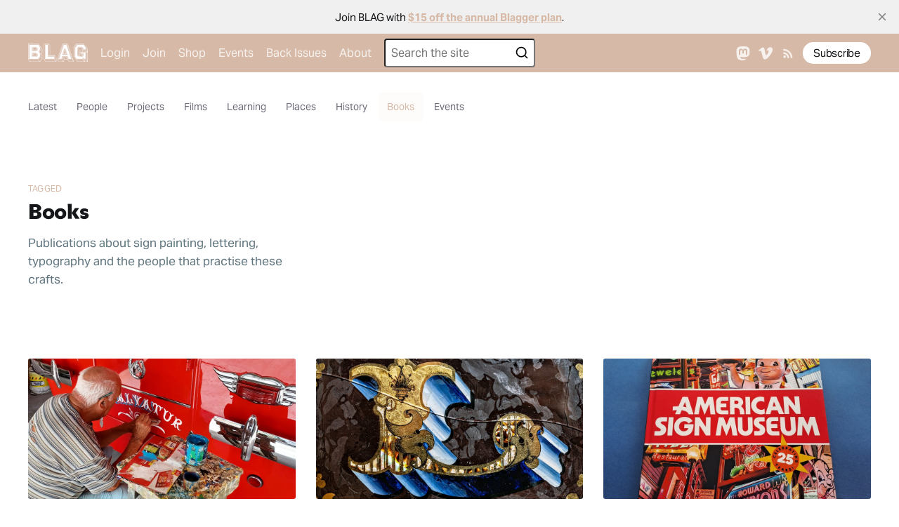

--- FILE ---
content_type: text/html; charset=utf-8
request_url: https://bl.ag/tag/books/
body_size: 11898
content:
<!DOCTYPE html>
<html lang="en">
<head>

    <title>Publications: Sign painting, signs, lettering, and typography</title>
    <meta charset="utf-8" />
    <meta http-equiv="X-UA-Compatible" content="IE=edge" />
    <meta name="HandheldFriendly" content="True" />
    <meta name="viewport" content="width=device-width, initial-scale=1.0" />

    <style>
        :root {
            --button-bg-color: #ffffff;
            --button-text-color: var(--color-darkgrey);
        }
    </style>

    <link rel="stylesheet" type="text/css" href="https://bl.ag/assets/built/screen.css?v=218c925e51" />

    <link href="https://cloud.typenetwork.com/projects/6445/fontface.css/" rel="stylesheet" type="text/css">

    <meta name="description" content="Books and other publications about sign painting, lettering, typography and the people that practise these crafts.">
    <link rel="icon" href="https://bl.ag/content/images/size/w256h256/format/jpeg/2025/07/BLAG_Issue_07_60_x_60.jpg" type="image/jpeg">
    <link rel="canonical" href="https://bl.ag/tag/books/">
    <meta name="referrer" content="no-referrer-when-downgrade">
    <link rel="next" href="https://bl.ag/tag/books/page/2/">
    
    <meta property="og:site_name" content="BLAG Magazine: Adventures in Sign Painting Craft, Community &amp; Culture">
    <meta property="og:type" content="website">
    <meta property="og:title" content="Books &amp; Publications on Better Letters Magazine">
    <meta property="og:description" content="Publications about sign painting, lettering and typography.">
    <meta property="og:url" content="https://bl.ag/tag/books/">
    <meta property="og:image" content="https://bl.ag/content/images/size/w1200/2023/05/Numerals-Featured-2.jpg">
    <meta name="twitter:card" content="summary_large_image">
    <meta name="twitter:title" content="Books &amp; Publications on Better Letters Magazine">
    <meta name="twitter:description" content="Books and other publications about sign painting, lettering, typography and the people that practise these crafts.">
    <meta name="twitter:url" content="https://bl.ag/tag/books/">
    <meta name="twitter:image" content="https://bl.ag/content/images/size/w1200/2023/05/Numerals-Featured-1.jpg">
    <meta property="og:image:width" content="1200">
    <meta property="og:image:height" content="795">
    
    <script type="application/ld+json">
{
    "@context": "https://schema.org",
    "@type": "Series",
    "publisher": {
        "@type": "Organization",
        "name": "BLAG Magazine: Adventures in Sign Painting Craft, Community &amp; Culture",
        "url": "https://bl.ag/",
        "logo": {
            "@type": "ImageObject",
            "url": "https://bl.ag/content/images/2025/01/Blag_Logo_White_Transparent--72DPI-.png"
        }
    },
    "url": "https://bl.ag/tag/books/",
    "name": "Books",
    "mainEntityOfPage": "https://bl.ag/tag/books/",
    "description": "Books and other publications about sign painting, lettering, typography and the people that practise these crafts."
}
    </script>

    <meta name="generator" content="Ghost 6.12">
    <link rel="alternate" type="application/rss+xml" title="BLAG Magazine: Adventures in Sign Painting Craft, Community &amp; Culture" href="https://bl.ag/rss/">
    <script defer src="https://cdn.jsdelivr.net/ghost/portal@~2.56/umd/portal.min.js" data-i18n="true" data-ghost="https://bl.ag/" data-key="6e2515afc7de9e457cc6093882" data-api="https://betterletters.ghost.io/ghost/api/content/" data-locale="en" crossorigin="anonymous"></script><style id="gh-members-styles">.gh-post-upgrade-cta-content,
.gh-post-upgrade-cta {
    display: flex;
    flex-direction: column;
    align-items: center;
    font-family: -apple-system, BlinkMacSystemFont, 'Segoe UI', Roboto, Oxygen, Ubuntu, Cantarell, 'Open Sans', 'Helvetica Neue', sans-serif;
    text-align: center;
    width: 100%;
    color: #ffffff;
    font-size: 16px;
}

.gh-post-upgrade-cta-content {
    border-radius: 8px;
    padding: 40px 4vw;
}

.gh-post-upgrade-cta h2 {
    color: #ffffff;
    font-size: 28px;
    letter-spacing: -0.2px;
    margin: 0;
    padding: 0;
}

.gh-post-upgrade-cta p {
    margin: 20px 0 0;
    padding: 0;
}

.gh-post-upgrade-cta small {
    font-size: 16px;
    letter-spacing: -0.2px;
}

.gh-post-upgrade-cta a {
    color: #ffffff;
    cursor: pointer;
    font-weight: 500;
    box-shadow: none;
    text-decoration: underline;
}

.gh-post-upgrade-cta a:hover {
    color: #ffffff;
    opacity: 0.8;
    box-shadow: none;
    text-decoration: underline;
}

.gh-post-upgrade-cta a.gh-btn {
    display: block;
    background: #ffffff;
    text-decoration: none;
    margin: 28px 0 0;
    padding: 8px 18px;
    border-radius: 4px;
    font-size: 16px;
    font-weight: 600;
}

.gh-post-upgrade-cta a.gh-btn:hover {
    opacity: 0.92;
}</style><script async src="https://js.stripe.com/v3/"></script>
    <script defer src="https://cdn.jsdelivr.net/ghost/sodo-search@~1.8/umd/sodo-search.min.js" data-key="6e2515afc7de9e457cc6093882" data-styles="https://cdn.jsdelivr.net/ghost/sodo-search@~1.8/umd/main.css" data-sodo-search="https://betterletters.ghost.io/" data-locale="en" crossorigin="anonymous"></script>
    <script defer src="https://cdn.jsdelivr.net/ghost/announcement-bar@~1.1/umd/announcement-bar.min.js" data-announcement-bar="https://bl.ag/" data-api-url="https://bl.ag/members/api/announcement/" crossorigin="anonymous"></script>
    <link href="https://bl.ag/webmentions/receive/" rel="webmention">
    <script defer src="/public/cards.min.js?v=218c925e51"></script>
    <link rel="stylesheet" type="text/css" href="/public/cards.min.css?v=218c925e51">
    <script defer src="/public/comment-counts.min.js?v=218c925e51" data-ghost-comments-counts-api="https://bl.ag/members/api/comments/counts/"></script>
    <script defer src="/public/member-attribution.min.js?v=218c925e51"></script>
    <script defer src="/public/ghost-stats.min.js?v=218c925e51" data-stringify-payload="false" data-datasource="analytics_events" data-storage="localStorage" data-host="https://bl.ag/.ghost/analytics/api/v1/page_hit"  tb_site_uuid="24aaa208-ebb0-4f83-bc52-1f4f253367c8" tb_post_uuid="undefined" tb_post_type="null" tb_member_uuid="undefined" tb_member_status="undefined"></script><style>:root {--ghost-accent-color: #D6B9A7;}</style>
    <a rel="me" href="https://mastodon.social/@betterletters"></a>
<a rel="me" href="https://typo.social/@blag"></a>
<link href="https://typo.social/@blag" rel="me">
<script data-goatcounter="https://blag.goatcounter.com/count"
        async src="//gc.zgo.at/count.js"></script>

<style>

input#topsearch { color: black; }

@media (min-width: 1100px) {
  #topsearch-form button[type="submit"] {
     color: black;
   }
}
 
.site-footer {
   background:#D6B9A7;
}
 
</style>

</head>
<body class="tag-template tag-books has-custom-title-font has-custom-body-font ">
<div class="viewport">

    <header id="gh-head" class="gh-head">
        <nav class="gh-head-inner inner gh-container">

            <div class="gh-head-brand">
                <a class="gh-head-logo" href="https://bl.ag">
                        <img src="https://bl.ag/content/images/2025/01/Blag_Logo_White_Transparent--72DPI-.png" alt="BLAG Magazine: Adventures in Sign Painting Craft, Community &amp; Culture" />
                </a>
                <a class="gh-burger" role="button">
                    <div class="gh-burger-box">
                        <div class="gh-burger-inner"></div>
                    </div>
                </a>
            </div>
            <div class="gh-head-menu">
                <ul class="nav">
    <li class="nav-login"><a href="https://bl.ag/#/portal/signin">Login</a></li>
    <li class="nav-join"><a href="https://bl.ag/#/portal/signup">Join</a></li>
    <li class="nav-shop"><a href="https://shop.bl.ag">Shop</a></li>
    <li class="nav-events"><a href="https://bl.ag/events/">Events</a></li>
    <li class="nav-back-issues"><a href="https://bl.ag/blag-better-letters-magazine-back-issues/">Back Issues</a></li>
    <li class="nav-about"><a href="https://bl.ag/about/">About</a></li>
</ul>

                                <form id="topsearch-form" >
              <div class="search-wrapper"><input type="text" id="topsearch" placeholder="Search the site"></div><button type="submit"><svg xmlns="http://www.w3.org/2000/svg" width="24" height="24" viewBox="0 0 24 24" fill="none" stroke="currentColor" stroke-width="2" stroke-linecap="round" stroke-linejoin="round" class="feather feather-search"><circle cx="11" cy="11" r="8"></circle><line x1="21" y1="21" x2="16.65" y2="16.65"></line></svg></button>
              </form>
<style>
#topsearch-form {
    display: flex;
    flex-direction:row;
    align-items: center;
    margin-right: var(--space-24);
    position: relative;
}
  #topsearch-form button {
    background: none;
    border: none;
  }
  #topsearch-form svg {
    height: 20px;
    width: 20px;
    margin-bottom: 2px;
    margin-left: -5rem;
  }
  #topsearch-form input {
    margin-bottom: 0px;
    padding: 8px;
    border-radius: 4px;

  }
 @media (max-width: 1099px) and (min-width: 901px) {
    #topsearch-form input {
        display: none;
    }
    #topsearch-form svg {
        margin-left: 0;
    }
 }
@media (max-width:900px) {
    #topsearch-form svg {
        display: none;
    }
    #topsearch-form input {
        text-align: center;
    }
}

</style>
<script>
  document.querySelector('#topsearch-form').addEventListener('submit', (e) => {
    e.preventDefault() 
    window.location.href = "/search/?query=" + encodeURIComponent(document.getElementById('topsearch').value)
  })
</script>                
            </div>
            <div class="gh-head-actions">
                  
                <div class="gh-social">
        <a class="gh-social-mastodon" href="https://typo.social/@blag" title="mastodon" target="_blank" rel="noopener"><svg role="img" xmlns="http://www.w3.org/2000/svg" viewBox="0 0 16 16"><title>Mastodon</title><path d="M11.19 12.195c2.016-.24 3.77-1.475 3.99-2.603.348-1.778.32-4.339.32-4.339 0-3.47-2.286-4.488-2.286-4.488C12.062.238 10.083.017 8.027 0h-.05C5.92.017 3.942.238 2.79.765c0 0-2.285 1.017-2.285 4.488l-.002.662c-.004.64-.007 1.35.011 2.091.083 3.394.626 6.74 3.78 7.57 1.454.383 2.703.463 3.709.408 1.823-.1 2.847-.647 2.847-.647l-.06-1.317s-1.303.41-2.767.36c-1.45-.05-2.98-.156-3.215-1.928a4 4 0 0 1-.033-.496s1.424.346 3.228.428c1.103.05 2.137-.064 3.188-.189zm1.613-2.47H11.13v-4.08c0-.859-.364-1.295-1.091-1.295-.804 0-1.207.517-1.207 1.541v2.233H7.168V5.89c0-1.024-.403-1.541-1.207-1.541-.727 0-1.091.436-1.091 1.296v4.079H3.197V5.522q0-1.288.66-2.046c.456-.505 1.052-.764 1.793-.764.856 0 1.504.328 1.933.983L8 4.39l.417-.695c.429-.655 1.077-.983 1.934-.983.74 0 1.336.259 1.791.764q.662.757.661 2.046z"/></svg></a>
        <a class="gh-social-vimeo" href="https://vimeo.com/groups/betterletters" title="Vimeo" target="_blank" rel="noopener"><svg role="img" viewBox="0 0 24 24" xmlns="http://www.w3.org/2000/svg"><title>Vimeo</title><path d="M23.9765 6.4168c-.105 2.338-1.739 5.5429-4.894 9.6088-3.2679 4.247-6.0258 6.3699-8.2898 6.3699-1.409 0-2.578-1.294-3.553-3.881l-1.9179-7.1138c-.719-2.584-1.488-3.878-2.312-3.878-.179 0-.806.378-1.8809 1.132l-1.129-1.457a315.06 315.06 0 003.501-3.1279c1.579-1.368 2.765-2.085 3.5539-2.159 1.867-.18 3.016 1.1 3.447 3.838.465 2.953.789 4.789.971 5.5069.5389 2.45 1.1309 3.674 1.7759 3.674.502 0 1.256-.796 2.265-2.385 1.004-1.589 1.54-2.797 1.612-3.628.144-1.371-.395-2.061-1.614-2.061-.574 0-1.167.121-1.777.391 1.186-3.8679 3.434-5.7568 6.7619-5.6368 2.4729.06 3.6279 1.664 3.4929 4.7969z"/></svg></a>

    
    <a class="gh-social-rss" href="https://bl.ag/rss/" title="RSS" target="_blank" rel="noopener"><svg xmlns="http://www.w3.org/2000/svg" viewBox="0 0 24 24"><circle cx="6.18" cy="17.82" r="2.18"/><path d="M4 4.44v2.83c7.03 0 12.73 5.7 12.73 12.73h2.83c0-8.59-6.97-15.56-15.56-15.56zm0 5.66v2.83c3.9 0 7.07 3.17 7.07 7.07h2.83c0-5.47-4.43-9.9-9.9-9.9z"/></svg>
</a>
</div>
                    <a class="gh-head-button" href="#/portal/signup" data-portal="signup">Subscribe</a>
            </div>
        </nav>
    </header>

        <div class="gh-nav">
    <nav class="gh-nav-inner inner gh-container">

        <button class="gh-nav-btn gh-nav-btn-left gh-nav-btn-hidden" title="Scroll left" aria-label="Scroll left">
            <svg xmlns="http://www.w3.org/2000/svg" focusable="false" aria-hidden="true" fill="none" viewBox="0 0 24 24" stroke="currentColor">
  <path stroke-linecap="round" stroke-linejoin="round" stroke-width="2" d="M15 19l-7-7 7-7" />
</svg>        </button>

        <ol class="gh-nav-list">
            <li class="gh-nav-item">
<a class="gh-nav-link" href="https://bl.ag/">                    Latest
</a>            </li>

                        <li class="gh-nav-item">
<a class="gh-nav-link" href="/tag/people/">                                People
</a>                        </li>
                        <li class="gh-nav-item">
<a class="gh-nav-link" href="/tag/projects/">                                Projects
</a>                        </li>
                        <li class="gh-nav-item">
<a class="gh-nav-link" href="/tag/films/">                                Films
</a>                        </li>
                        <li class="gh-nav-item">
<a class="gh-nav-link" href="/tag/learning/">                                Learning
</a>                        </li>
                        <li class="gh-nav-item">
<a class="gh-nav-link" href="/tag/places/">                                Places
</a>                        </li>
                        <li class="gh-nav-item">
<a class="gh-nav-link" href="/tag/history/">                                History
</a>                        </li>
                        <li class="gh-nav-item">
<a class="gh-nav-link current" href="/tag/books/">                                Books
</a>                        </li>
                        <li class="gh-nav-item">
<a class="gh-nav-link" href="/tag/events/">                                Events
</a>                        </li>

        </ol>

        <button class="gh-nav-btn gh-nav-btn-right gh-nav-btn-hidden" title="Scroll right" aria-label="Scroll right">
            <svg xmlns="http://www.w3.org/2000/svg" focusable="false" aria-hidden="true" fill="none" viewBox="0 0 24 24" stroke="currentColor">
  <path stroke-linecap="round" stroke-linejoin="round" stroke-width="2" d="M9 5l7 7-7 7" />
</svg>        </button>
    </nav>
</div>
    <div class="site-content">
        

<main id="site-main" class="site-main outer">
    <div class="inner posts">
        <div class="post-feed">

            <section class="post-card post-card-large">
                <div class="post-card-content">
                    <div class="post-card-content-link">
                        <header class="post-card-header">
                            <div class="post-card-primary-tag">Tagged</div>
                            <h2 class="post-card-title">Books</h2>
                        </header>
                        <div class="post-card-excerpt">
                            <p>
                                Publications about sign painting, lettering, typography and the people that practise these crafts.
                            </p>
                        </div>
                    </div>
                </div>

            </section>


                
<article id="6963ba8d98a9550001ddb467" class="post-card post tag-people tag-books ">

    <a class="post-card-image-link" href="/joe-farrugia-keeping-maltas-tberfil-artform-on-the-road/">
        <img class="post-card-image"
            srcset="/content/images/size/w300/2026/01/Tberfil-Joe-Farrugia-Feature.jpg 300w,
                    /content/images/size/w600/2026/01/Tberfil-Joe-Farrugia-Feature.jpg 600w,
                    /content/images/size/w1000/2026/01/Tberfil-Joe-Farrugia-Feature.jpg 1000w,
                    /content/images/size/w2000/2026/01/Tberfil-Joe-Farrugia-Feature.jpg 2000w"
            sizes="(max-width: 1000px) 400px, 800px"
            src="/content/images/size/w600/2026/01/Tberfil-Joe-Farrugia-Feature.jpg"
            alt="Joe Farrugia: Keeping Malta’s ‘Tberfil’ Artform on the Road"
            loading="lazy"
        />
    </a>

    <div class="post-card-content">

        <a class="post-card-content-link" href="/joe-farrugia-keeping-maltas-tberfil-artform-on-the-road/">
            <header class="post-card-header">
                    <div class="post-card-primary-tag">People</div>
                <h2 class="post-card-title">Joe Farrugia: Keeping Malta’s ‘Tberfil’ Artform on the Road</h2>
            </header>
            <div class="post-card-excerpt">
                <p>Meet the last Maltese painter applying the Tberfil decorative style to vehicles of all kinds.</p>
            </div>
        </a>

        <footer class="post-card-meta">
            <ul class="author-list">
                <li class="author-list-item">
                    <a href="/author/betterletters/" class="static-avatar">
                        <img class="author-profile-image" src="/content/images/size/w100/2025/07/BLAG_Issue_07_Website_Avatar.jpg" alt="Better Letters" loading="lazy" />
                    </a>
                </li>
            </ul>
            <div class="post-card-byline-content">
                <span><a href="/author/betterletters/">Better Letters</a></span>
                <span class="post-card-byline-date"><time datetime="2026-01-15">Jan 15, 2026</time> <span class="bull">&bull;</span> 8 min read</span>
            </div>
        </footer>

    </div>

</article>


                
<article id="692ffc2fdcce310001920689" class="post-card post tag-places tag-books tag-learning ">

    <a class="post-card-image-link" href="/glorious-gilding-samples-at-the-american-sign-museum/">
        <img class="post-card-image"
            srcset="/content/images/size/w300/2025/12/George-C-Brooke-Featured.jpg 300w,
                    /content/images/size/w600/2025/12/George-C-Brooke-Featured.jpg 600w,
                    /content/images/size/w1000/2025/12/George-C-Brooke-Featured.jpg 1000w,
                    /content/images/size/w2000/2025/12/George-C-Brooke-Featured.jpg 2000w"
            sizes="(max-width: 1000px) 400px, 800px"
            src="/content/images/size/w600/2025/12/George-C-Brooke-Featured.jpg"
            alt="Ornate Tuscan letter L with its face and block shade decorated with a variety of gilded and painted effects.."
            loading="lazy"
        />
    </a>

    <div class="post-card-content">

        <a class="post-card-content-link" href="/glorious-gilding-samples-at-the-american-sign-museum/">
            <header class="post-card-header">
                    <div class="post-card-primary-tag">Places</div>
                <h2 class="post-card-title">Glorious Gilding Samples at the American Sign Museum</h2>
            </header>
            <div class="post-card-excerpt">
                <p>A show of mastery on reverse glass gilded panels from the American Sign Museum’s collections.</p>
            </div>
        </a>

        <footer class="post-card-meta">
            <ul class="author-list">
                <li class="author-list-item">
                    <a href="/author/betterletters/" class="static-avatar">
                        <img class="author-profile-image" src="/content/images/size/w100/2025/07/BLAG_Issue_07_Website_Avatar.jpg" alt="Better Letters" loading="lazy" />
                    </a>
                </li>
            </ul>
            <div class="post-card-byline-content">
                <span><a href="/author/betterletters/">Better Letters</a></span>
                <span class="post-card-byline-date"><time datetime="2025-12-04">Dec 4, 2025</time> <span class="bull">&bull;</span> 9 min read</span>
            </div>
        </footer>

    </div>

</article>


                
<article id="68e735daadad9b0001838414" class="post-card post tag-books ">

    <a class="post-card-image-link" href="/a-sneak-peek-inside-the-american-sign-museum-book/">
        <img class="post-card-image"
            srcset="/content/images/size/w300/2025/10/American-Sign-Museum-Book-01.jpg 300w,
                    /content/images/size/w600/2025/10/American-Sign-Museum-Book-01.jpg 600w,
                    /content/images/size/w1000/2025/10/American-Sign-Museum-Book-01.jpg 1000w,
                    /content/images/size/w2000/2025/10/American-Sign-Museum-Book-01.jpg 2000w"
            sizes="(max-width: 1000px) 400px, 800px"
            src="/content/images/size/w600/2025/10/American-Sign-Museum-Book-01.jpg"
            alt="A Sneak Peek Inside the American Sign Museum Book"
            loading="lazy"
        />
    </a>

    <div class="post-card-content">

        <a class="post-card-content-link" href="/a-sneak-peek-inside-the-american-sign-museum-book/">
            <header class="post-card-header">
                    <div class="post-card-primary-tag">Books</div>
                <h2 class="post-card-title">A Sneak Peek Inside the American Sign Museum Book</h2>
            </header>
            <div class="post-card-excerpt">
                <p>Celebrating 25 years of the American Sign Museum through the lens of its most important exhibits.</p>
            </div>
        </a>

        <footer class="post-card-meta">
            <ul class="author-list">
                <li class="author-list-item">
                    <a href="/author/betterletters/" class="static-avatar">
                        <img class="author-profile-image" src="/content/images/size/w100/2025/07/BLAG_Issue_07_Website_Avatar.jpg" alt="Better Letters" loading="lazy" />
                    </a>
                </li>
            </ul>
            <div class="post-card-byline-content">
                <span><a href="/author/betterletters/">Better Letters</a></span>
                <span class="post-card-byline-date"><time datetime="2025-10-09">Oct 9, 2025</time> <span class="bull">&bull;</span> 4 min read</span>
            </div>
        </footer>

    </div>

</article>


                
<article id="68cfddf3d14a340001795f27" class="post-card post tag-books tag-places ">

    <a class="post-card-image-link" href="/mobile-masterpieces-south-asias-dazzling-trucks-and-tuks/">
        <img class="post-card-image"
            srcset="/content/images/size/w300/2025/09/Pakistan-Attock.jpg 300w,
                    /content/images/size/w600/2025/09/Pakistan-Attock.jpg 600w,
                    /content/images/size/w1000/2025/09/Pakistan-Attock.jpg 1000w,
                    /content/images/size/w2000/2025/09/Pakistan-Attock.jpg 2000w"
            sizes="(max-width: 1000px) 400px, 800px"
            src="/content/images/size/w600/2025/09/Pakistan-Attock.jpg"
            alt="Profile photo of an ornate and colourfully decorated truck with its driver just visible in the cabin looking out."
            loading="lazy"
        />
    </a>

    <div class="post-card-content">

        <a class="post-card-content-link" href="/mobile-masterpieces-south-asias-dazzling-trucks-and-tuks/">
            <header class="post-card-header">
                    <div class="post-card-primary-tag">Books</div>
                <h2 class="post-card-title">Mobile Masterpieces: South Asia&#x27;s Dazzling ‘Trucks and Tuks’</h2>
            </header>
            <div class="post-card-excerpt">
                <p>A new book documents the diverse decorations found on working vehicles from Bangladesh to Sri Lanka.</p>
            </div>
        </a>

        <footer class="post-card-meta">
            <ul class="author-list">
                <li class="author-list-item">
                    <a href="/author/betterletters/" class="static-avatar">
                        <img class="author-profile-image" src="/content/images/size/w100/2025/07/BLAG_Issue_07_Website_Avatar.jpg" alt="Better Letters" loading="lazy" />
                    </a>
                </li>
            </ul>
            <div class="post-card-byline-content">
                <span><a href="/author/betterletters/">Better Letters</a></span>
                <span class="post-card-byline-date"><time datetime="2025-09-25">Sep 25, 2025</time> <span class="bull">&bull;</span> 5 min read</span>
            </div>
        </footer>

    </div>

</article>


                
<article id="689211629356d00001133a16" class="post-card post tag-learning tag-books tag-blag07 ">

    <a class="post-card-image-link" href="/the-mike-stevens-journal-volume-1-number-5/">
        <img class="post-card-image"
            srcset="/content/images/size/w300/2025/08/Mike-Stevens-Journal-Feature.jpg 300w,
                    /content/images/size/w600/2025/08/Mike-Stevens-Journal-Feature.jpg 600w,
                    /content/images/size/w1000/2025/08/Mike-Stevens-Journal-Feature.jpg 1000w,
                    /content/images/size/w2000/2025/08/Mike-Stevens-Journal-Feature.jpg 2000w"
            sizes="(max-width: 1000px) 400px, 800px"
            src="/content/images/size/w600/2025/08/Mike-Stevens-Journal-Feature.jpg"
            alt="Series of five illustrations showing hand-position and technique for working with a mahl stick while painting lettering and lines."
            loading="lazy"
        />
    </a>

    <div class="post-card-content">

        <a class="post-card-content-link" href="/the-mike-stevens-journal-volume-1-number-5/">
            <header class="post-card-header">
                    <div class="post-card-primary-tag">Learning</div>
                <h2 class="post-card-title">The Mike Stevens Journal, Volume 1, Number 5</h2>
            </header>
            <div class="post-card-excerpt">
                <p>Mastering Layout&#39;s Mike Stevens riffing on brush technique, letter formation, and mahl sticks.</p>
            </div>
        </a>

        <footer class="post-card-meta">
            <ul class="author-list">
                <li class="author-list-item">
                    <a href="/author/betterletters/" class="static-avatar">
                        <img class="author-profile-image" src="/content/images/size/w100/2025/07/BLAG_Issue_07_Website_Avatar.jpg" alt="Better Letters" loading="lazy" />
                    </a>
                </li>
            </ul>
            <div class="post-card-byline-content">
                <span><a href="/author/betterletters/">Better Letters</a></span>
                <span class="post-card-byline-date"><time datetime="2025-09-18">Sep 18, 2025</time> <span class="bull">&bull;</span> 14 min read</span>
            </div>
        </footer>

    </div>

</article>


                
<article id="689083f3cd8b6d00017794cb" class="post-card post tag-books tag-blag tag-alphabets tag-blag07 ">

    <a class="post-card-image-link" href="/bonus-books-and-links-from-blag-07/">
        <img class="post-card-image"
            srcset="/content/images/size/w300/2025/08/Henderson-00-Featured.jpg 300w,
                    /content/images/size/w600/2025/08/Henderson-00-Featured.jpg 600w,
                    /content/images/size/w1000/2025/08/Henderson-00-Featured.jpg 1000w,
                    /content/images/size/w2000/2025/08/Henderson-00-Featured.jpg 2000w"
            sizes="(max-width: 1000px) 400px, 800px"
            src="/content/images/size/w600/2025/08/Henderson-00-Featured.jpg"
            alt="Bonus Books and Links from BLAG 07"
            loading="lazy"
        />
    </a>

    <div class="post-card-content">

        <a class="post-card-content-link" href="/bonus-books-and-links-from-blag-07/">
            <header class="post-card-header">
                    <div class="post-card-primary-tag">Books</div>
                <h2 class="post-card-title">Bonus Books and Links from BLAG 07</h2>
            </header>
            <div class="post-card-excerpt">
                <p>The first instalment of the digital companion to BLAG 07, the Letterheads special.</p>
            </div>
        </a>

        <footer class="post-card-meta">
            <ul class="author-list">
                <li class="author-list-item">
                    <a href="/author/betterletters/" class="static-avatar">
                        <img class="author-profile-image" src="/content/images/size/w100/2025/07/BLAG_Issue_07_Website_Avatar.jpg" alt="Better Letters" loading="lazy" />
                    </a>
                </li>
            </ul>
            <div class="post-card-byline-content">
                <span><a href="/author/betterletters/">Better Letters</a></span>
                <span class="post-card-byline-date"><time datetime="2025-08-07">Aug 7, 2025</time> <span class="bull">&bull;</span> 12 min read</span>
            </div>
        </footer>

    </div>

</article>


                
<article id="6848719d5457d40001028508" class="post-card post tag-books ">

    <a class="post-card-image-link" href="/bringing-back-the-the-coast-manual-of-lettering-and-designs/">
        <img class="post-card-image"
            srcset="/content/images/size/w300/2025/06/Coast-Manual-BLAG-Feature.jpg 300w,
                    /content/images/size/w600/2025/06/Coast-Manual-BLAG-Feature.jpg 600w,
                    /content/images/size/w1000/2025/06/Coast-Manual-BLAG-Feature.jpg 1000w,
                    /content/images/size/w2000/2025/06/Coast-Manual-BLAG-Feature.jpg 2000w"
            sizes="(max-width: 1000px) 400px, 800px"
            src="/content/images/size/w600/2025/06/Coast-Manual-BLAG-Feature.jpg"
            alt="Old book spread out to show a script alphabet on the left and a sign design for London&#x27;s Ye Olde Curiosity Shope on the right."
            loading="lazy"
        />
    </a>

    <div class="post-card-content">

        <a class="post-card-content-link" href="/bringing-back-the-the-coast-manual-of-lettering-and-designs/">
            <header class="post-card-header">
                    <div class="post-card-primary-tag">Books</div>
                <h2 class="post-card-title">Bringing Back the the Coast Manual of Lettering and Designs</h2>
            </header>
            <div class="post-card-excerpt">
                <p>A Kickstarter to publish a new edition of this extremely rare antique sign painting book.</p>
            </div>
        </a>

        <footer class="post-card-meta">
            <ul class="author-list">
                <li class="author-list-item">
                    <a href="/author/betterletters/" class="static-avatar">
                        <img class="author-profile-image" src="/content/images/size/w100/2025/07/BLAG_Issue_07_Website_Avatar.jpg" alt="Better Letters" loading="lazy" />
                    </a>
                </li>
            </ul>
            <div class="post-card-byline-content">
                <span><a href="/author/betterletters/">Better Letters</a></span>
                <span class="post-card-byline-date"><time datetime="2025-06-19">Jun 19, 2025</time> <span class="bull">&bull;</span> 3 min read</span>
            </div>
        </footer>

    </div>

</article>


                
<article id="67cf245901b5180001437520" class="post-card post tag-places tag-books ">

    <a class="post-card-image-link" href="/my-week-at-the-american-sign-museum/">
        <img class="post-card-image"
            srcset="/content/images/size/w300/2025/03/Go-Gulf-Kona-Lanes.jpg 300w,
                    /content/images/size/w600/2025/03/Go-Gulf-Kona-Lanes.jpg 600w,
                    /content/images/size/w1000/2025/03/Go-Gulf-Kona-Lanes.jpg 1000w,
                    /content/images/size/w2000/2025/03/Go-Gulf-Kona-Lanes.jpg 2000w"
            sizes="(max-width: 1000px) 400px, 800px"
            src="/content/images/size/w600/2025/03/Go-Gulf-Kona-Lanes.jpg"
            alt="Illuminated neon signs that say &#x27;GO&#x27; with arrows below pointing down-right, and &#x27;GULF&#x27;, among other neon signs."
            loading="lazy"
        />
    </a>

    <div class="post-card-content">

        <a class="post-card-content-link" href="/my-week-at-the-american-sign-museum/">
            <header class="post-card-header">
                    <div class="post-card-primary-tag">Places</div>
                <h2 class="post-card-title">My Week at the American Sign Museum</h2>
            </header>
            <div class="post-card-excerpt">
                <p>Report from this incredible museum, which celebrates its 25th anniversary with a new book this year.</p>
            </div>
        </a>

        <footer class="post-card-meta">
            <ul class="author-list">
                <li class="author-list-item">
                    <a href="/author/betterletters/" class="static-avatar">
                        <img class="author-profile-image" src="/content/images/size/w100/2025/07/BLAG_Issue_07_Website_Avatar.jpg" alt="Better Letters" loading="lazy" />
                    </a>
                </li>
            </ul>
            <div class="post-card-byline-content">
                <span><a href="/author/betterletters/">Better Letters</a></span>
                <span class="post-card-byline-date"><time datetime="2025-03-13">Mar 13, 2025</time> <span class="bull">&bull;</span> 12 min read</span>
            </div>
        </footer>

    </div>

</article>


                
<article id="67a64cdef604350001d59910" class="post-card post tag-films tag-books tag-projects ">

    <a class="post-card-image-link" href="/lisbons-letreiro-galeria-glows-in-a-beautiful-short-film/">
        <img class="post-card-image"
            srcset="/content/images/size/w300/2025/02/Letreiro-Galeria-by-Adriano-Fagundes-2.jpg 300w,
                    /content/images/size/w600/2025/02/Letreiro-Galeria-by-Adriano-Fagundes-2.jpg 600w,
                    /content/images/size/w1000/2025/02/Letreiro-Galeria-by-Adriano-Fagundes-2.jpg 1000w,
                    /content/images/size/w2000/2025/02/Letreiro-Galeria-by-Adriano-Fagundes-2.jpg 2000w"
            sizes="(max-width: 1000px) 400px, 800px"
            src="/content/images/size/w600/2025/02/Letreiro-Galeria-by-Adriano-Fagundes-2.jpg"
            alt="Warehouse space with scores of signs laid out, including many illuminated neon signs."
            loading="lazy"
        />
    </a>

    <div class="post-card-content">

        <a class="post-card-content-link" href="/lisbons-letreiro-galeria-glows-in-a-beautiful-short-film/">
            <header class="post-card-header">
                    <div class="post-card-primary-tag">Films</div>
                <h2 class="post-card-title">Lisbon&#x27;s Letreiro Galeria Glows in a Beautiful Short Film</h2>
            </header>
            <div class="post-card-excerpt">
                <p>Documenting Rita Múrias and Paulo Barata&#39;s tireless work to preserve a city&#39;s graphic heritage.</p>
            </div>
        </a>

        <footer class="post-card-meta">
            <ul class="author-list">
                <li class="author-list-item">
                    <a href="/author/betterletters/" class="static-avatar">
                        <img class="author-profile-image" src="/content/images/size/w100/2025/07/BLAG_Issue_07_Website_Avatar.jpg" alt="Better Letters" loading="lazy" />
                    </a>
                </li>
            </ul>
            <div class="post-card-byline-content">
                <span><a href="/author/betterletters/">Better Letters</a></span>
                <span class="post-card-byline-date"><time datetime="2025-02-13">Feb 13, 2025</time> <span class="bull">&bull;</span> 2 min read</span>
            </div>
        </footer>

    </div>

</article>


                
<article id="679a1300ce3d66000118f04a" class="post-card post tag-books tag-history tag-ye-olde-sign-shoppe ">

    <a class="post-card-image-link" href="/bookish-good-luck-at-mclellan-signs-in-nampa-idaho/">
        <img class="post-card-image"
            srcset="/content/images/size/w300/2025/01/McLellan-Signs.jpg 300w,
                    /content/images/size/w600/2025/01/McLellan-Signs.jpg 600w,
                    /content/images/size/w1000/2025/01/McLellan-Signs.jpg 1000w,
                    /content/images/size/w2000/2025/01/McLellan-Signs.jpg 2000w"
            sizes="(max-width: 1000px) 400px, 800px"
            src="/content/images/size/w600/2025/01/McLellan-Signs.jpg"
            alt="Hand-drawn lettering in the style of a sign that reads &quot;E. McLellan Signs&quot;."
            loading="lazy"
        />
    </a>

    <div class="post-card-content">

        <a class="post-card-content-link" href="/bookish-good-luck-at-mclellan-signs-in-nampa-idaho/">
            <header class="post-card-header">
                    <div class="post-card-primary-tag">Books</div>
                <h2 class="post-card-title">Bookish Good Luck at McLellan Signs in Nampa, Idaho</h2>
            </header>
            <div class="post-card-excerpt">
                <p>Jay Smith embraces serendipity to add to his library of sign painting and lettering books.</p>
            </div>
        </a>

        <footer class="post-card-meta">
            <ul class="author-list">
                <li class="author-list-item">
                    <a href="/author/betterletters/" class="static-avatar">
                        <img class="author-profile-image" src="/content/images/size/w100/2025/07/BLAG_Issue_07_Website_Avatar.jpg" alt="Better Letters" loading="lazy" />
                    </a>
                </li>
            </ul>
            <div class="post-card-byline-content">
                <span><a href="/author/betterletters/">Better Letters</a></span>
                <span class="post-card-byline-date"><time datetime="2025-01-30">Jan 30, 2025</time> <span class="bull">&bull;</span> 5 min read</span>
            </div>
        </footer>

    </div>

</article>


                
<article id="66d01bbbdaf9930001ac1470" class="post-card post tag-books ">

    <a class="post-card-image-link" href="/twos-company-in-the-latest-culture-typography-despatch/">
        <img class="post-card-image"
            srcset="/content/images/size/w300/2024/08/Modern-Wheel-Alignment-1600-900.jpg 300w,
                    /content/images/size/w600/2024/08/Modern-Wheel-Alignment-1600-900.jpg 600w,
                    /content/images/size/w1000/2024/08/Modern-Wheel-Alignment-1600-900.jpg 1000w,
                    /content/images/size/w2000/2024/08/Modern-Wheel-Alignment-1600-900.jpg 2000w"
            sizes="(max-width: 1000px) 400px, 800px"
            src="/content/images/size/w600/2024/08/Modern-Wheel-Alignment-1600-900.jpg"
            alt="Mounted square sign with a combination of cursive and san-serif lettering."
            loading="lazy"
        />
    </a>

    <div class="post-card-content">

        <a class="post-card-content-link" href="/twos-company-in-the-latest-culture-typography-despatch/">
            <header class="post-card-header">
                    <div class="post-card-primary-tag">Books</div>
                <h2 class="post-card-title">Two&#x27;s Company in the Latest Culture+Typography Despatch</h2>
            </header>
            <div class="post-card-excerpt">
                <p>Nikki Villagomez&#39;s second book of found lettering examines the use of letterforms in combination.</p>
            </div>
        </a>

        <footer class="post-card-meta">
            <ul class="author-list">
                <li class="author-list-item">
                    <a href="/author/betterletters/" class="static-avatar">
                        <img class="author-profile-image" src="/content/images/size/w100/2025/07/BLAG_Issue_07_Website_Avatar.jpg" alt="Better Letters" loading="lazy" />
                    </a>
                </li>
            </ul>
            <div class="post-card-byline-content">
                <span><a href="/author/betterletters/">Better Letters</a></span>
                <span class="post-card-byline-date"><time datetime="2024-08-29">Aug 29, 2024</time> <span class="bull">&bull;</span> 7 min read</span>
            </div>
        </footer>

    </div>

</article>


                
<article id="66a104a6c5370a00016ab2b2" class="post-card post tag-books tag-history tag-people ">

    <a class="post-card-image-link" href="/ay-caramba-its-cartoon-time/">
        <img class="post-card-image"
            srcset="/content/images/size/w300/2024/07/Lisa-Simpson-Keep-Out.jpeg 300w,
                    /content/images/size/w600/2024/07/Lisa-Simpson-Keep-Out.jpeg 600w,
                    /content/images/size/w1000/2024/07/Lisa-Simpson-Keep-Out.jpeg 1000w,
                    /content/images/size/w2000/2024/07/Lisa-Simpson-Keep-Out.jpeg 2000w"
            sizes="(max-width: 1000px) 400px, 800px"
            src="/content/images/size/w600/2024/07/Lisa-Simpson-Keep-Out.jpeg"
            alt="Lisa Simpson looking at a sign that says &quot;keep out&quot; above another that says &quot;or enter. I&#x27;m a sign, not a cop&quot;."
            loading="lazy"
        />
    </a>

    <div class="post-card-content">

        <a class="post-card-content-link" href="/ay-caramba-its-cartoon-time/">
            <header class="post-card-header">
                    <div class="post-card-primary-tag">Books</div>
                <h2 class="post-card-title">¡Ay, Caramba! It&#x27;s Cartoon Time</h2>
            </header>
            <div class="post-card-excerpt">
                <p>Collection of humourous cartoons with sign painting, lettering, type, and calligraphic themes.</p>
            </div>
        </a>

        <footer class="post-card-meta">
            <ul class="author-list">
                <li class="author-list-item">
                    <a href="/author/betterletters/" class="static-avatar">
                        <img class="author-profile-image" src="/content/images/size/w100/2025/07/BLAG_Issue_07_Website_Avatar.jpg" alt="Better Letters" loading="lazy" />
                    </a>
                </li>
            </ul>
            <div class="post-card-byline-content">
                <span><a href="/author/betterletters/">Better Letters</a></span>
                <span class="post-card-byline-date"><time datetime="2024-08-15">Aug 15, 2024</time> <span class="bull">&bull;</span> 8 min read</span>
            </div>
        </footer>

    </div>

</article>


                
<article id="669e07929981ba0001958d8c" class="post-card post tag-films tag-people tag-ye-olde-sign-shoppe tag-books ">

    <a class="post-card-image-link" href="/a-piece-of-urban-theatre-jj-of-la/">
        <img class="post-card-image"
            srcset="/content/images/size/w300/2024/07/JJ-of-LA.jpg 300w,
                    /content/images/size/w600/2024/07/JJ-of-LA.jpg 600w,
                    /content/images/size/w1000/2024/07/JJ-of-LA.jpg 1000w,
                    /content/images/size/w2000/2024/07/JJ-of-LA.jpg 2000w"
            sizes="(max-width: 1000px) 400px, 800px"
            src="/content/images/size/w600/2024/07/JJ-of-LA.jpg"
            alt="Head and shoulders view of a man in a baseball cap in front of a window sign that reads &quot;Hunger Buster&quot;."
            loading="lazy"
        />
    </a>

    <div class="post-card-content">

        <a class="post-card-content-link" href="/a-piece-of-urban-theatre-jj-of-la/">
            <header class="post-card-header">
                    <div class="post-card-primary-tag">Films</div>
                <h2 class="post-card-title">&quot;A Piece of Urban Theatre&quot;: J.J. of LA</h2>
            </header>
            <div class="post-card-excerpt">
                <p>Meet J.J. of LA, Atlanta sign painter, in this recently republished documentary by Kelly Richardson.</p>
            </div>
        </a>

        <footer class="post-card-meta">
            <ul class="author-list">
                <li class="author-list-item">
                    <a href="/author/betterletters/" class="static-avatar">
                        <img class="author-profile-image" src="/content/images/size/w100/2025/07/BLAG_Issue_07_Website_Avatar.jpg" alt="Better Letters" loading="lazy" />
                    </a>
                </li>
            </ul>
            <div class="post-card-byline-content">
                <span><a href="/author/betterletters/">Better Letters</a></span>
                <span class="post-card-byline-date"><time datetime="2024-07-25">Jul 25, 2024</time> <span class="bull">&bull;</span> 4 min read</span>
            </div>
        </footer>

    </div>

</article>


                
<article id="66595bdbaebff5000124f452" class="post-card post tag-learning tag-blag-chat tag-books tag-films ">

    <a class="post-card-image-link" href="/roses-are-red-a-narrowboat-tradition-with-ginny-barlow/">
        <img class="post-card-image"
            srcset="/content/images/size/w300/2024/05/Roses-Are-Red-Ginny-Barlow.jpg 300w,
                    /content/images/size/w600/2024/05/Roses-Are-Red-Ginny-Barlow.jpg 600w,
                    /content/images/size/w1000/2024/05/Roses-Are-Red-Ginny-Barlow.jpg 1000w,
                    /content/images/size/w2000/2024/05/Roses-Are-Red-Ginny-Barlow.jpg 2000w"
            sizes="(max-width: 1000px) 400px, 800px"
            src="/content/images/size/w600/2024/05/Roses-Are-Red-Ginny-Barlow.jpg"
            alt="Close cropped photo of a hand resting on a mahl stick painting a bouquet of roses on a rectangular panel."
            loading="lazy"
        />
    </a>

    <div class="post-card-content">

        <a class="post-card-content-link" href="/roses-are-red-a-narrowboat-tradition-with-ginny-barlow/">
            <header class="post-card-header">
                    <div class="post-card-primary-tag">Learning</div>
                <h2 class="post-card-title">Roses Are Red: A Narrowboat Tradition with Ginny Barlow</h2>
            </header>
            <div class="post-card-excerpt">
                <p>Video demonstration of painting roses in the narrowboat style, including comments on their history.</p>
            </div>
        </a>

        <footer class="post-card-meta">
            <ul class="author-list">
                <li class="author-list-item">
                    <a href="/author/betterletters/" class="static-avatar">
                        <img class="author-profile-image" src="/content/images/size/w100/2025/07/BLAG_Issue_07_Website_Avatar.jpg" alt="Better Letters" loading="lazy" />
                    </a>
                </li>
            </ul>
            <div class="post-card-byline-content">
                <span><a href="/author/betterletters/">Better Letters</a></span>
                <span class="post-card-byline-date"><time datetime="2024-06-27">Jun 27, 2024</time> <span class="bull">&bull;</span> 3 min read</span>
            </div>
        </footer>

    </div>

</article>


                
<article id="664e486ec285d90001f54673" class="post-card post tag-books tag-people tag-history ">

    <a class="post-card-image-link" href="/snapper-keith-knecht/">
        <img class="post-card-image"
            srcset="/content/images/size/w300/2024/05/Keith-Knecht-Sign-Kit-American-Sign-Museum.JPG 300w,
                    /content/images/size/w600/2024/05/Keith-Knecht-Sign-Kit-American-Sign-Museum.JPG 600w,
                    /content/images/size/w1000/2024/05/Keith-Knecht-Sign-Kit-American-Sign-Museum.JPG 1000w,
                    /content/images/size/w2000/2024/05/Keith-Knecht-Sign-Kit-American-Sign-Museum.JPG 2000w"
            sizes="(max-width: 1000px) 400px, 800px"
            src="/content/images/size/w600/2024/05/Keith-Knecht-Sign-Kit-American-Sign-Museum.JPG"
            alt="Bright pink sign kit with a cartoon sign painter, a list of services, and contact details for Keith Knecht, Toledo, Ohio."
            loading="lazy"
        />
    </a>

    <div class="post-card-content">

        <a class="post-card-content-link" href="/snapper-keith-knecht/">
            <header class="post-card-header">
                    <div class="post-card-primary-tag">Books</div>
                <h2 class="post-card-title">Snapper: Keith Knecht</h2>
            </header>
            <div class="post-card-excerpt">
                <p>Keith Knecht shares some of his tales of a travelling sign painter in John J. Hodgins&#39; Snapper book.</p>
            </div>
        </a>

        <footer class="post-card-meta">
            <ul class="author-list">
                <li class="author-list-item">
                    <a href="/author/betterletters/" class="static-avatar">
                        <img class="author-profile-image" src="/content/images/size/w100/2025/07/BLAG_Issue_07_Website_Avatar.jpg" alt="Better Letters" loading="lazy" />
                    </a>
                </li>
            </ul>
            <div class="post-card-byline-content">
                <span><a href="/author/betterletters/">Better Letters</a></span>
                <span class="post-card-byline-date"><time datetime="2024-05-23">May 23, 2024</time> <span class="bull">&bull;</span> 6 min read</span>
            </div>
        </footer>

    </div>

</article>


                
<article id="65e94b51093ef700012e42cd" class="post-card post tag-books tag-people tag-typography tag-history ">

    <a class="post-card-image-link" href="/peeling-back-the-layers-of-chrystel-crickxs-typographic-legacy/">
        <img class="post-card-image"
            srcset="/content/images/size/w300/2024/03/Crickx-for-BLAG.jpg 300w,
                    /content/images/size/w600/2024/03/Crickx-for-BLAG.jpg 600w,
                    /content/images/size/w1000/2024/03/Crickx-for-BLAG.jpg 1000w,
                    /content/images/size/w2000/2024/03/Crickx-for-BLAG.jpg 2000w"
            sizes="(max-width: 1000px) 400px, 800px"
            src="/content/images/size/w600/2024/03/Crickx-for-BLAG.jpg"
            alt="Letters cut out of cardboard and arranged in a line with a large &#x27;R&#x27; and &#x27;S&#x27; followed by a smaller &#x27;R&#x27;."
            loading="lazy"
        />
    </a>

    <div class="post-card-content">

        <a class="post-card-content-link" href="/peeling-back-the-layers-of-chrystel-crickxs-typographic-legacy/">
            <header class="post-card-header">
                    <div class="post-card-primary-tag">Books</div>
                <h2 class="post-card-title">Peeling Back the Layers of Chrystel Crickx&#x27;s Typographic Legacy</h2>
            </header>
            <div class="post-card-excerpt">
                <p>Chrystel Crickx&#39;s novel contribution to lettering and type history is celebrated in a new book.</p>
            </div>
        </a>

        <footer class="post-card-meta">
            <ul class="author-list">
                <li class="author-list-item">
                    <a href="/author/betterletters/" class="static-avatar">
                        <img class="author-profile-image" src="/content/images/size/w100/2025/07/BLAG_Issue_07_Website_Avatar.jpg" alt="Better Letters" loading="lazy" />
                    </a>
                </li>
            </ul>
            <div class="post-card-byline-content">
                <span><a href="/author/betterletters/">Better Letters</a></span>
                <span class="post-card-byline-date"><time datetime="2024-03-07">Mar 7, 2024</time> <span class="bull">&bull;</span> 6 min read</span>
            </div>
        </footer>

    </div>

</article>


                
<article id="65cba3928cde0e000141b944" class="post-card post tag-books tag-history tag-people ">

    <a class="post-card-image-link" href="/the-american-folklore-legend-of-slappy-hooper-sign-painter/">
        <img class="post-card-image"
            srcset="/content/images/size/w300/2024/02/Slappy-Hooper-Featured.jpg 300w,
                    /content/images/size/w600/2024/02/Slappy-Hooper-Featured.jpg 600w,
                    /content/images/size/w1000/2024/02/Slappy-Hooper-Featured.jpg 1000w,
                    /content/images/size/w2000/2024/02/Slappy-Hooper-Featured.jpg 2000w"
            sizes="(max-width: 1000px) 400px, 800px"
            src="/content/images/size/w600/2024/02/Slappy-Hooper-Featured.jpg"
            alt="Picture book illustration showing a sign painter painting the sun which is making everything else hot."
            loading="lazy"
        />
    </a>

    <div class="post-card-content">

        <a class="post-card-content-link" href="/the-american-folklore-legend-of-slappy-hooper-sign-painter/">
            <header class="post-card-header">
                    <div class="post-card-primary-tag">Books</div>
                <h2 class="post-card-title">The American Folklore Legend of Slappy Hooper, Sign Painter</h2>
            </header>
            <div class="post-card-excerpt">
                <p>The telling and retelling of &#39;Slappy Hooper, World’s Biggest, Fastest, and Bestest Sign Painter&#39;.</p>
            </div>
        </a>

        <footer class="post-card-meta">
            <ul class="author-list">
                <li class="author-list-item">
                    <a href="/author/betterletters/" class="static-avatar">
                        <img class="author-profile-image" src="/content/images/size/w100/2025/07/BLAG_Issue_07_Website_Avatar.jpg" alt="Better Letters" loading="lazy" />
                    </a>
                </li>
            </ul>
            <div class="post-card-byline-content">
                <span><a href="/author/betterletters/">Better Letters</a></span>
                <span class="post-card-byline-date"><time datetime="2024-02-29">Feb 29, 2024</time> <span class="bull">&bull;</span> 12 min read</span>
            </div>
        </footer>

    </div>

</article>


                
<article id="65996cdad6906c0001304f2b" class="post-card post tag-blag tag-history tag-ghostsigns tag-films tag-books tag-people tag-places tag-projects tag-ye-olde-sign-shoppe ">

    <a class="post-card-image-link" href="/bonus-material-from-blag-04/">
        <img class="post-card-image"
            srcset="/content/images/size/w300/2024/01/Deadly-Prey-C-A-Wisely-The-Godfather-Crop.jpg 300w,
                    /content/images/size/w600/2024/01/Deadly-Prey-C-A-Wisely-The-Godfather-Crop.jpg 600w,
                    /content/images/size/w1000/2024/01/Deadly-Prey-C-A-Wisely-The-Godfather-Crop.jpg 1000w,
                    /content/images/size/w2000/2024/01/Deadly-Prey-C-A-Wisely-The-Godfather-Crop.jpg 2000w"
            sizes="(max-width: 1000px) 400px, 800px"
            src="/content/images/size/w600/2024/01/Deadly-Prey-C-A-Wisely-The-Godfather-Crop.jpg"
            alt="Hand-painted portrait of the Godfather holding a massively oversized cat smoking a cigar."
            loading="lazy"
        />
    </a>

    <div class="post-card-content">

        <a class="post-card-content-link" href="/bonus-material-from-blag-04/">
            <header class="post-card-header">
                    <div class="post-card-primary-tag">BLAG</div>
                <h2 class="post-card-title">Bonus Material from BLAG 04</h2>
            </header>
            <div class="post-card-excerpt">
                <p>Bonus content from the adventures in sign painting in Issue 04 of BLAG (Better Letters Magazine).</p>
            </div>
        </a>

        <footer class="post-card-meta">
            <ul class="author-list">
                <li class="author-list-item">
                    <a href="/author/betterletters/" class="static-avatar">
                        <img class="author-profile-image" src="/content/images/size/w100/2025/07/BLAG_Issue_07_Website_Avatar.jpg" alt="Better Letters" loading="lazy" />
                    </a>
                </li>
            </ul>
            <div class="post-card-byline-content">
                <span><a href="/author/betterletters/">Better Letters</a></span>
                <span class="post-card-byline-date"><time datetime="2024-01-18">Jan 18, 2024</time> <span class="bull">&bull;</span> 14 min read</span>
            </div>
        </footer>

    </div>

</article>


        </div>

        <div class="post-feed-pagination">
    <button class="post-feed-load-more-btn pagination-btn" data-total-pages="3">
        <span role="status" class="visually-hidden">Loading please wait</span>
        <svg     
    focusable="false" 
    aria-hidden="true" 
    version="1.1" 
    id="loader-1" 
    xmlns="http://www.w3.org/2000/svg" 
    xmlns:xlink="http://www.w3.org/1999/xlink" 
    x="0px"
    y="0px" 
    width="40px" 
    height="40px" 
    viewBox="0 0 40 40" 
    enable-background="new 0 0 40 40" 
    xml:space="preserve"
>
    <path opacity="0.2" fill="currentColor" d="M20.201,5.169c-8.254,0-14.946,6.692-14.946,14.946c0,8.255,6.692,14.946,14.946,14.946
s14.946-6.691,14.946-14.946C35.146,11.861,28.455,5.169,20.201,5.169z M20.201,31.749c-6.425,0-11.634-5.208-11.634-11.634
c0-6.425,5.209-11.634,11.634-11.634c6.425,0,11.633,5.209,11.633,11.634C31.834,26.541,26.626,31.749,20.201,31.749z" />
    <path fill="currentColor" d="M26.013,10.047l1.654-2.866c-2.198-1.272-4.743-2.012-7.466-2.012h0v3.312h0
C22.32,8.481,24.301,9.057,26.013,10.047z">
        <animateTransform attributeType="xml" attributeName="transform" type="rotate" from="0 20 20" to="360 20 20"
            dur="0.5s" repeatCount="indefinite" />
    </path>
</svg>        Load More
    </button>
</div>           
    </div>
</main>

    </div>

    <footer class="site-footer outer">
        <div class="inner">
            <section class="copyright"><a href="https://bl.ag">BLAG Magazine: Adventures in Sign Painting Craft, Community &amp; Culture</a> &copy; 2026</section>
            <nav class="site-footer-nav">
                <ul class="nav">
    <li class="nav-login"><a href="https://bl.ag/#/portal/signin">Login</a></li>
    <li class="nav-account"><a href="https://bl.ag/#/portal/account">Account</a></li>
    <li class="nav-address-change"><a href="https://bl.ag/address/">Address Change</a></li>
    <li class="nav-privacy"><a href="https://bl.ag/privacy/">Privacy</a></li>
    <li class="nav-contact"><a href="https://bl.ag/contact/">Contact</a></li>
    <li class="nav-rss"><a href="https://bl.ag/rss/">RSS</a></li>
    <li class="nav-tip"><a href="https://bl.ag/tip/">Tip</a></li>
</ul>

            </nav>

            <div class="gh-social">
        <a class="gh-social-mastodon" href="https://typo.social/@blag" title="mastodon" target="_blank" rel="noopener"><svg role="img" xmlns="http://www.w3.org/2000/svg" viewBox="0 0 16 16"><title>Mastodon</title><path d="M11.19 12.195c2.016-.24 3.77-1.475 3.99-2.603.348-1.778.32-4.339.32-4.339 0-3.47-2.286-4.488-2.286-4.488C12.062.238 10.083.017 8.027 0h-.05C5.92.017 3.942.238 2.79.765c0 0-2.285 1.017-2.285 4.488l-.002.662c-.004.64-.007 1.35.011 2.091.083 3.394.626 6.74 3.78 7.57 1.454.383 2.703.463 3.709.408 1.823-.1 2.847-.647 2.847-.647l-.06-1.317s-1.303.41-2.767.36c-1.45-.05-2.98-.156-3.215-1.928a4 4 0 0 1-.033-.496s1.424.346 3.228.428c1.103.05 2.137-.064 3.188-.189zm1.613-2.47H11.13v-4.08c0-.859-.364-1.295-1.091-1.295-.804 0-1.207.517-1.207 1.541v2.233H7.168V5.89c0-1.024-.403-1.541-1.207-1.541-.727 0-1.091.436-1.091 1.296v4.079H3.197V5.522q0-1.288.66-2.046c.456-.505 1.052-.764 1.793-.764.856 0 1.504.328 1.933.983L8 4.39l.417-.695c.429-.655 1.077-.983 1.934-.983.74 0 1.336.259 1.791.764q.662.757.661 2.046z"/></svg></a>
        <a class="gh-social-vimeo" href="https://vimeo.com/groups/betterletters" title="Vimeo" target="_blank" rel="noopener"><svg role="img" viewBox="0 0 24 24" xmlns="http://www.w3.org/2000/svg"><title>Vimeo</title><path d="M23.9765 6.4168c-.105 2.338-1.739 5.5429-4.894 9.6088-3.2679 4.247-6.0258 6.3699-8.2898 6.3699-1.409 0-2.578-1.294-3.553-3.881l-1.9179-7.1138c-.719-2.584-1.488-3.878-2.312-3.878-.179 0-.806.378-1.8809 1.132l-1.129-1.457a315.06 315.06 0 003.501-3.1279c1.579-1.368 2.765-2.085 3.5539-2.159 1.867-.18 3.016 1.1 3.447 3.838.465 2.953.789 4.789.971 5.5069.5389 2.45 1.1309 3.674 1.7759 3.674.502 0 1.256-.796 2.265-2.385 1.004-1.589 1.54-2.797 1.612-3.628.144-1.371-.395-2.061-1.614-2.061-.574 0-1.167.121-1.777.391 1.186-3.8679 3.434-5.7568 6.7619-5.6368 2.4729.06 3.6279 1.664 3.4929 4.7969z"/></svg></a>

    
    <a class="gh-social-rss" href="https://bl.ag/rss/" title="RSS" target="_blank" rel="noopener"><svg xmlns="http://www.w3.org/2000/svg" viewBox="0 0 24 24"><circle cx="6.18" cy="17.82" r="2.18"/><path d="M4 4.44v2.83c7.03 0 12.73 5.7 12.73 12.73h2.83c0-8.59-6.97-15.56-15.56-15.56zm0 5.66v2.83c3.9 0 7.07 3.17 7.07 7.07h2.83c0-5.47-4.43-9.9-9.9-9.9z"/></svg>
</a>
</div>        </div>
    </footer>

</div>


<script>
    window.IS_HOME = false;
    window.CONFIG_POSTS_PER_PAGE = Number("18");
    window.CUSTOM_FEED_LAYOUT = "Simple grid";
</script>
<script
    src="https://code.jquery.com/jquery-3.5.1.min.js"
    integrity="sha256-9/aliU8dGd2tb6OSsuzixeV4y/faTqgFtohetphbbj0="
    crossorigin="anonymous">
</script>
<script src="https://bl.ag/assets/built/casper.js?v=218c925e51"></script>
<script>
$(document).ready(function () {
    // Mobile Menu Trigger
    $('.gh-burger').click(function () {
        $('body').toggleClass('gh-head-open');
    });
    // FitVids - Makes video embeds responsive
    $(".gh-content").fitVids();
});
</script>

<script src="https://cdn.jsdelivr.net/gh/gmfmi/searchinghost-easy@latest/dist/searchinghost-easy-backpack.js"></script>
<script>
    new SearchinGhostEasy({
        contentApiKey: '5742d02f30e6e97e824f25e74e'
    });
</script>

</body>
</html>


--- FILE ---
content_type: text/css
request_url: https://cloud.typenetwork.com/projects/6445/fontface.css/
body_size: 274
content:
/* This CSS resource incorporates links to font software which is the
   valuable copyrighted property of Type Network, Inc. and/or their
   suppliers. You may not attempt to copy, install, redistribute,
   convert, modify or reverse engineer this font software. Please
   contact Type Network with any questions: www.typenetwork.com */

  
@font-face {
font-family: "Utile Disp Reg";
font-weight: normal; 
font-style: normal; 
font-display: swap; 


src: url("//fastly-cloud.typenetwork.com/projects/6445/19fe_vdef_emp_7bf0.woff2?ddc0ee1b29f22d0bf691ca97fc73962a4cad3c8e") format("woff2"),
     url("//fastly-cloud.typenetwork.com/projects/6445/19fe_vdef_emp_7bf0.woff?ddc0ee1b29f22d0bf691ca97fc73962a4cad3c8e") format("woff");

}
		
	 
@font-face {
font-family: "Utile Bla";
font-weight: normal; 
font-style: normal; 
font-display: swap; 


src: url("//fastly-cloud.typenetwork.com/projects/6445/1a04_vdef_emp_7c84.woff2?ddc0ee1b29f22d0bf691ca97fc73962a4cad3c8e") format("woff2"),
     url("//fastly-cloud.typenetwork.com/projects/6445/1a04_vdef_emp_7c84.woff?ddc0ee1b29f22d0bf691ca97fc73962a4cad3c8e") format("woff");

}


--- FILE ---
content_type: application/javascript; charset=UTF-8
request_url: https://bl.ag/assets/built/casper.js?v=218c925e51
body_size: 1377
content:
!function(n){"use strict";n.fn.fitVids=function(e){var t,i,r={customSelector:null,ignore:null};return document.getElementById("fit-vids-style")||(t=document.head||document.getElementsByTagName("head")[0],(i=document.createElement("div")).innerHTML='<p>x</p><style id="fit-vids-style">.fluid-width-video-container{flex-grow: 1;width:100%;}.fluid-width-video-wrapper{width:100%;position:relative;padding:0;}.fluid-width-video-wrapper iframe,.fluid-width-video-wrapper object,.fluid-width-video-wrapper embed {position:absolute;top:0;left:0;width:100%;height:100%;}</style>',t.appendChild(i.childNodes[1])),e&&n.extend(r,e),this.each(function(){var e=['iframe[src*="player.vimeo.com"]','iframe[src*="youtube.com"]','iframe[src*="youtube-nocookie.com"]','iframe[src*="kickstarter.com"][src*="video.html"]',"object","embed"];r.customSelector&&e.push(r.customSelector);var o=".fitvidsignore";r.ignore&&(o=o+", "+r.ignore);e=n(this).find(e.join(","));(e=(e=e.not("object object")).not(o)).each(function(){var e,t,i=n(this);0<i.parents(o).length||"embed"===this.tagName.toLowerCase()&&i.parent("object").length||i.parent(".fluid-width-video-wrapper").length||(i.css("height")||i.css("width")||!isNaN(i.attr("height"))&&!isNaN(i.attr("width"))||(i.attr("height",9),i.attr("width",16)),e=("object"===this.tagName.toLowerCase()||i.attr("height")&&!isNaN(parseInt(i.attr("height"),10))?parseInt(i.attr("height"),10):i.height())/(isNaN(parseInt(i.attr("width"),10))?i.width():parseInt(i.attr("width"),10)),i.attr("name")||(t="fitvid"+n.fn.fitVids._count,i.attr("name",t),n.fn.fitVids._count++),i.wrap('<div class="fluid-width-video-container"><div class="fluid-width-video-wrapper"></div></div>').parent(".fluid-width-video-wrapper").css("padding-top",100*e+"%"),i.removeAttr("height").removeAttr("width"))})})},n.fn.fitVids._count=0}(window.jQuery||window.Zepto),function(){var e,t=document.querySelector(".gh-nav-list"),i=document.querySelector(".gh-nav-btn-left"),o=document.querySelector(".gh-nav-btn-right"),r="gh-nav-btn-hidden";function n(){t.scrollLeft<=0?i.classList.toggle(r,!0):i.classList.toggle(r,!1),Math.ceil(t.scrollLeft+e.width)>=t.scrollWidth?o.classList.toggle(r,!0):o.classList.toggle(r,!1)}t&&i&&o&&(e=t.getBoundingClientRect(),i.addEventListener("click",function(){t.scrollBy({left:-200,behavior:"smooth"})}),o.addEventListener("click",function(){t.scrollBy({left:200,behavior:"smooth"})}),t.addEventListener("scroll",n),window.addEventListener("resize",function(){e=t.getBoundingClientRect(),n()}),n())}(),function(i,r){var n,s,e,d=1,a=1,l=!1,c=r.querySelector(".post-feed-load-more-btn");function t(){var e,i,o,t;404!==this.status?400<=this.status||(e="Page "+ ++a+" of "+d,(t=r.createElement("span")).setAttribute("class","visually-hidden"),t.setAttribute("role","separator"),t.innerText=e,s.appendChild(t),i=null,t=this.response.querySelectorAll(".post-feed .post-card.post, .js-post-card"),o=r.createDocumentFragment(),t.forEach(function(e,t){e=r.importNode(e,!0);o.appendChild(e),0===t&&(i=e)}),s.querySelectorAll(".post-card-tmp").forEach(function(e){s.removeChild(e)}),s.appendChild(o),i&&setTimeout(()=>{i.setAttribute("tabindex",-1),i.focus(),i.blur(),i.removeAttribute("tabindex")}),l=!1,c.classList.toggle("loading"),(t=this.response.querySelector("link[rel=next]"))?(n.href=t.href,h()):c.remove()):c.remove()}function h(){var e=i.matchMedia("(min-width: 1001px)"),t=s.querySelector(".post-card-large");!l&&t&&e.matches&&i.IS_HOME&&i.CONFIG_POSTS_PER_PAGE%3==0&&"Dynamic grid"===i.CUSTOM_FEED_LAYOUT&&((e=new i.XMLHttpRequest).responseType="document",e.addEventListener("load",function(){var e,t;400<=this.status||0!==(e=this.response.querySelectorAll(".post-feed .post-card.post, .js-post-card")).length&&((t=r.importNode(e[0],!0)).classList.add("post-card-tmp"),s.querySelector("[id='"+t.id+"']")||(s.appendChild(t),1===e.length&&c.remove()))}),e.open("GET",n.href),e.send(null))}c&&((n=r.querySelector("link[rel=next]"))&&(s=r.querySelector(".post-feed, .js-post-feed"))?(1<(d=Number(c.getAttribute("data-total-pages")))&&(e="Page 1 of "+d,s.insertAdjacentHTML("afterbegin","<span class='visually-hidden' role='separator'>"+e+"</span>")),h(),c.addEventListener("click",function(){var e;l||(l=!0,c.classList.toggle("loading"),(e=new i.XMLHttpRequest).responseType="document",e.addEventListener("load",t),e.open("GET",n.href),e.send(null))})):c.remove())}(window,document);
//# sourceMappingURL=casper.js.map

--- FILE ---
content_type: application/javascript; charset=utf-8
request_url: https://cdn.jsdelivr.net/gh/gmfmi/searchinghost-easy@latest/dist/searchinghost-easy-backpack.js
body_size: 3482
content:
/*! searchinghost-easy v1.1.2 (https://github.com/gmfmi/searchinghost-easy#readme) license MIT */
var SearchinGhostEasy=function(e){var t={};function i(n){if(t[n])return t[n].exports;var s=t[n]={i:n,l:!1,exports:{}};return e[n].call(s.exports,s,s.exports,i),s.l=!0,s.exports}return i.m=e,i.c=t,i.d=function(e,t,n){i.o(e,t)||Object.defineProperty(e,t,{enumerable:!0,get:n})},i.r=function(e){"undefined"!=typeof Symbol&&Symbol.toStringTag&&Object.defineProperty(e,Symbol.toStringTag,{value:"Module"}),Object.defineProperty(e,"__esModule",{value:!0})},i.t=function(e,t){if(1&t&&(e=i(e)),8&t)return e;if(4&t&&"object"==typeof e&&e&&e.__esModule)return e;var n=Object.create(null);if(i.r(n),Object.defineProperty(n,"default",{enumerable:!0,value:e}),2&t&&"string"!=typeof e)for(var s in e)i.d(n,s,function(t){return e[t]}.bind(null,s));return n},i.n=function(e){var t=e&&e.__esModule?function(){return e.default}:function(){return e};return i.d(t,"a",t),t},i.o=function(e,t){return Object.prototype.hasOwnProperty.call(e,t)},i.p="",i(i.s=0)}([function(e,t,i){"use strict";i.r(t),i.d(t,"default",(function(){return s}));const n="https://cdn.jsdelivr.net/npm/searchinghost@{{version}}/dist/searchinghost.min.js";class s{constructor(e){this.isOpen=!1,this.parseArgs(e),this.createIframeElement(),this.initSearchEngine(),this.addListeners()}parseArgs(e){this.contentKey=e.contentApiKey,this.apiUrl=e.apiUrl||window.location.origin,this.searchinghostOptions=e.searchinghostOptions||{},this.searchinghostVersion=e.searchinghostVersion||"1.6.2",this.placeholder=e.placeholder||"Search",this.zIndex=e.zIndex||2147483647,this.debug=e.debug||!1}createIframeElement(){this.iframeElement=document.createElement("iframe"),this.iframeElement.setAttribute("id","searchinghost-easy"),this.iframeElement.style="visibility:hidden;border:none;position:fixed;z-index:-1;top:0;left:0;width:100vw;height:100%;",document.body.appendChild(this.iframeElement),this.iframeWindow=this.iframeElement.contentWindow,this.iframeDocument=this.iframeWindow.document,this.iframeDocument.open(),this.iframeDocument.write(this.getHtmlTemplate()),this.iframeDocument.close();const e=document.createElement("base");e.setAttribute("target","_parent"),this.iframeDocument.head.appendChild(e),this.themeOptions=this.iframeWindow.searchinghostOptions,this.themeCloseDelay=this.iframeWindow.closeDelay,this.themeOpenDelay=this.iframeWindow.openDelay,this.themeCloseButton=this.iframeDocument.getElementById("sge-close"),this.themeContainer=this.iframeDocument.getElementById("sge-container"),this.themeInput=this.iframeDocument.getElementById("sge-input"),this.themeInput.placeholder=this.placeholder}initSearchEngine(){const e={key:this.contentKey,url:this.apiUrl,inputId:"sge-input",outputId:"sge-results",outputChildsType:"li"};this.themeOptions&&this.mergeConfigs(e,this.themeOptions),this.mergeConfigs(e,this.searchinghostOptions),this.debug&&(e.debug=!0,console.info("[debug] SearchinGhost configuration:",e));const t=document.createElement("script"),i=n.replace("{{version}}",this.searchinghostVersion);t.setAttribute("src",i),this.iframeDocument.body.appendChild(t);const s=document.createElement("script"),r=this.serializeConfiguration(e);s.textContent=`new SearchinGhost(${r});`,t.onload=()=>this.iframeDocument.body.appendChild(s)}addListeners(){document.querySelectorAll('a[href*="#searchinghost-easy"]').forEach(e=>{e.addEventListener("click",t=>{t.preventDefault(),this.clickedAnchor=e,this.openOverlay()})}),this.iframeDocument.addEventListener("keyup",e=>{"Escape"!==e.key&&27!==e.keyCode||this.closeOverlay()}),this.themeCloseButton&&this.themeCloseButton.addEventListener("click",e=>{e.preventDefault(),this.closeOverlay()})}openOverlay(){this.iframeElement.style["z-index"]=this.zIndex,this.iframeElement.style.visibility="visible",this.themeContainer.classList.add("is-active"),this.themeInput.focus(),setTimeout(()=>{document.documentElement.style.overflow="hidden",this.isOpen=!0},this.themeOpenDelay||0)}closeOverlay(){this.isOpen&&(this.clickedAnchor.focus({preventScroll:!0}),document.documentElement.style.overflow="auto",this.themeContainer.classList.remove("is-active"),setTimeout(()=>{this.iframeElement.style["z-index"]=-1,this.iframeElement.style.visibility="hidden",this.clickedAnchor=void 0,this.isOpen=!1},this.themeCloseDelay||0))}getHtmlTemplate(){return"<!DOCTYPE html><html><head><meta charset=UTF-8><meta name=viewport content=\"width=device-width,initial-scale=1\"><style>:root{--light-grey:#d8dee3;--grey:#aeb4b9;--medium-grey:#868b8f;--heavy-grey:#3f3f3f;--background-alt:#fff;--background-main:#fafafa;--borders:#f0f0f0}#sge-container.is-active{opacity:1}#sge-container{opacity:0;transition:opacity .3s ease;display:block;position:absolute;top:0;bottom:0;left:0;right:0;overflow-x:hidden;overflow-y:scroll;-webkit-overflow-scrolling:touch;background-color:var(--background-main);font-family:Arial,sans-serif;text-rendering:optimizeLegibility;-webkit-font-smoothing:antialiased}#sge-close{z-index:1;position:absolute;top:1em;right:1.5em;width:1.3em;height:1.3em;padding:.5em;cursor:pointer;fill:var(--light-grey);transition:all .3s ease}#sge-close:hover,.search-btn:hover{fill:var(--medium-grey)}@media screen and (max-width:950px){#sge-close{width:1.2em;height:1.2em;top:5px;right:6px}}@media screen and (max-width:568px){#sge-close{width:1em;height:1em;top:5px;right:6px}}.searchbar-container{position:relative;width:100%;border-bottom:1px solid var(--borders);background-color:var(--background-alt);overflow:hidden}.searchbar-wrapper{max-width:700px;margin:1.5em auto;padding:0 1em}@media screen and (max-width:950px){.searchbar-wrapper{margin:2.5em auto 1.5em}}.form{display:flex;justify-content:flex-end;align-items:stretch;border-bottom:1px solid var(--light-grey)}#sge-input{flex-grow:1;flex-shrink:1;width:100%;padding:0 .25em 0 0;border:0;font-size:3em;line-height:1.5em;color:var(--heavy-grey);font-weight:200;background-color:transparent;outline:0}#sge-input::placeholder{color:var(--light-grey);opacity:1;font-weight:200}#sge-input::-webkit-input-placeholder{color:var(--light-grey);opacity:1;font-weight:200}#sge-input::-moz-placeholder{color:var(--light-grey);opacity:1;font-weight:200}.search-btn{flex-grow:0;position:relative;width:3.5em;padding:2px;right:0;bottom:-.2em;border:0;background-color:transparent;cursor:pointer;fill:var(--light-grey);transition:all .3s ease}#found-items-counter{margin:.9em 0 0;height:.9em;font-size:.9em;font-weight:300;line-height:.9em;color:var(--medium-grey)}#sge-results{display:flex;flex-wrap:wrap;justify-content:flex-start;align-items:stretch;margin:0 auto;padding:.5em 0;max-width:900px}@media screen and (max-width:950px){#sge-results{padding:.5em 2em}}@media screen and (max-width:568px){#sge-results{padding:.5em 0}}.sge-results-item{flex-basis:calc(33% - (2 * .5em) + 1px);list-style:none;overflow:hidden;padding:0;margin:.5em;border-radius:5px;background-color:var(--background-alt);box-shadow:0 0 1px rgba(0,0,0,.06),0 2px 6px rgba(0,0,0,.03);transition:box-shadow .3s ease}@media screen and (max-width:950px){.sge-results-item{flex-basis:calc(50% - (2 * .5em) - 2px)}}@media screen and (max-width:568px){.sge-results-item{flex-basis:100%;margin:.5em 1em}}.sge-results-item:focus-within{outline:auto;box-shadow:0 0 5px rgba(0,0,0,.2),1px 2px 7px rgba(0,0,0,.1)}.sge-results-item:hover{box-shadow:0 0 1px rgba(0,0,0,.2),1px 2px 7px rgba(0,0,0,.1)}.sge-results-item:hover img{filter:brightness(110%)}.sge-results-item>a{display:block;height:100%;text-decoration:none;border-radius:4px}.sge-results-item img{width:100%;height:10em;object-fit:cover;filter:brightness(1);transition:filter .3s ease}.sge-results-item section{padding:.8em .8em .7em}.sge-results-item header{font-size:.65em;color:var(--grey);text-transform:uppercase}.sge-results-item .head-tags{border:1px solid var(--grey);border-radius:3px;padding:2.8px 4px 1px 5px}.sge-results-item .head-date{margin-left:.5em}.sge-results-item h2{color:var(--heavy-grey);margin:.3em 0;font-size:1.25em;font-weight:300;line-height:1.3em}</style><script>var openDelay=300,closeDelay=300,searchinghostOptions={limit:12,onSearchEnd:function(e){var t=document.getElementById(\"sge-input\").value.toLowerCase(),n=document.getElementById(\"found-items-counter\");if(\"\"!=t){var o=e.length;n.textContent=o<=1?o+\" post found\":o+\" posts found\"}else n.textContent=\"\"}}</script></head><body><section id=sge-container><div class=searchbar-container><section class=searchbar-wrapper><form class=form autocomplete=off><input id=sge-input type=text placeholder=Search><button type=submit class=search-btn tabindex=-1><svg xmlns=http://www.w3.org/2000/svg viewBox=\"0 0 512 512\"><path d=\"M508.875,493.792L353.089,338.005c32.358-35.927,52.245-83.296,52.245-135.339C405.333,90.917,314.417,0,202.667,0 S0,90.917,0,202.667s90.917,202.667,202.667,202.667c52.043,0,99.411-19.887,135.339-52.245l155.786,155.786 c2.083,2.083,4.813,3.125,7.542,3.125c2.729,0,5.458-1.042,7.542-3.125C513.042,504.708,513.042,497.958,508.875,493.792z M202.667,384c-99.979,0-181.333-81.344-181.333-181.333S102.688,21.333,202.667,21.333S384,102.677,384,202.667 S302.646,384,202.667,384z\"/></svg></button></form><p id=found-items-counter></p></section></div><i id=sge-close><svg xmlns=http://www.w3.org/2000/svg viewBox=\"0 0 512 512\"><path d=\"M284.286,256.002L506.143,34.144c7.811-7.811,7.811-20.475,0-28.285c-7.811-7.81-20.475-7.811-28.285,0L256,227.717 L34.143,5.859c-7.811-7.811-20.475-7.811-28.285,0c-7.81,7.811-7.811,20.475,0,28.285l221.857,221.857L5.858,477.859 c-7.811,7.811-7.811,20.475,0,28.285c3.905,3.905,9.024,5.857,14.143,5.857c5.119,0,10.237-1.952,14.143-5.857L256,284.287 l221.857,221.857c3.905,3.905,9.024,5.857,14.143,5.857s10.237-1.952,14.143-5.857c7.811-7.811,7.811-20.475,0-28.285 L284.286,256.002z\"/></svg></i><ul id=sge-results></ul></section></body></html>"}mergeConfigs(e,t){for(let[i,n]of Object.entries(t))e[i]=n}serializeConfiguration(e){let t="{";for(let[i,n]of Object.entries(e))switch(typeof n){case"string":t+=`${i}:"${n}",`;break;case"function":case"boolean":case"number":t+=`${i}:${n},`;break;case"object":Array.isArray(n)?t+=`${i}:${JSON.stringify(n)},`:n instanceof RegExp?t+=`${i}:${n},`:t+=`${i}:${this.serializeConfiguration(n)},`;break;case"undefined":break;default:console.warn("Unable to properly serialize the searchinghost option '"+i+"' with value:",n)}return t=t.slice(0,-1),t+="}",this.debug&&console.info("[debug] serialized configuration:",t),t}}}]).default;